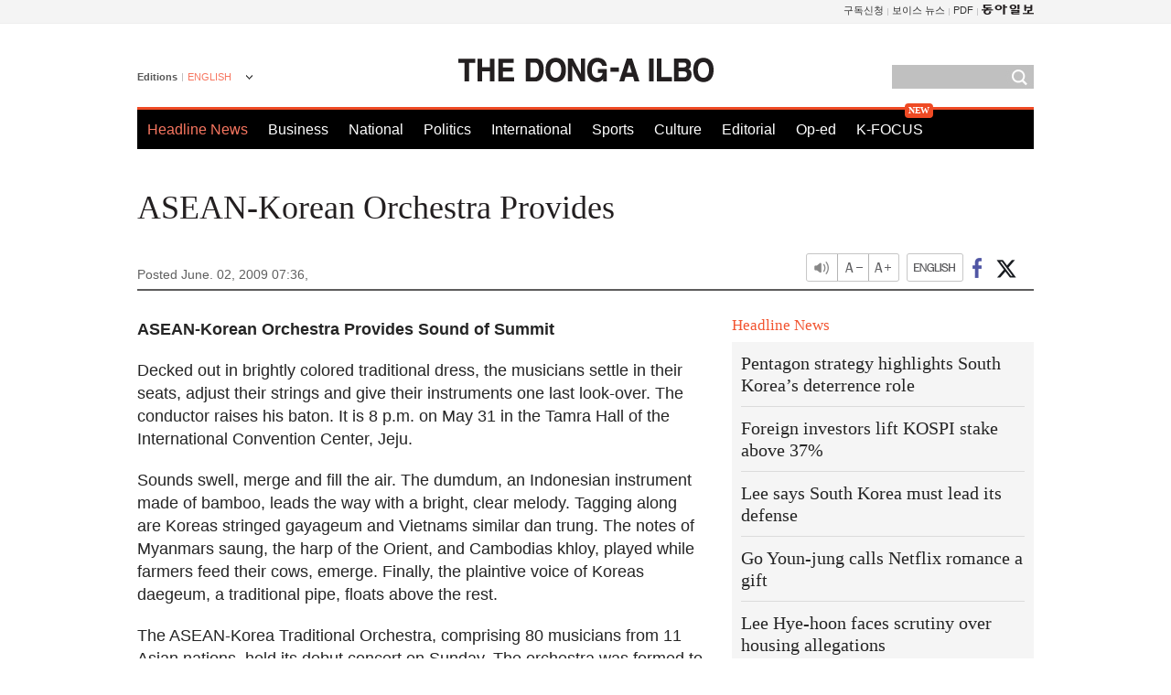

--- FILE ---
content_type: text/html; charset=utf-8
request_url: https://www.google.com/recaptcha/api2/aframe
body_size: 269
content:
<!DOCTYPE HTML><html><head><meta http-equiv="content-type" content="text/html; charset=UTF-8"></head><body><script nonce="Rx6pWmZNT2tCIjGyKKENvw">/** Anti-fraud and anti-abuse applications only. See google.com/recaptcha */ try{var clients={'sodar':'https://pagead2.googlesyndication.com/pagead/sodar?'};window.addEventListener("message",function(a){try{if(a.source===window.parent){var b=JSON.parse(a.data);var c=clients[b['id']];if(c){var d=document.createElement('img');d.src=c+b['params']+'&rc='+(localStorage.getItem("rc::a")?sessionStorage.getItem("rc::b"):"");window.document.body.appendChild(d);sessionStorage.setItem("rc::e",parseInt(sessionStorage.getItem("rc::e")||0)+1);localStorage.setItem("rc::h",'1769415512962');}}}catch(b){}});window.parent.postMessage("_grecaptcha_ready", "*");}catch(b){}</script></body></html>

--- FILE ---
content_type: application/javascript; charset=utf-8
request_url: https://fundingchoicesmessages.google.com/f/AGSKWxUNQGquby2__3VJKo6oindlk5iuzNHWDjlau42usDLCZ1psHeD6wN-KLhOcRNFGS3bg9HYBJHaNJVE98hdJ_dRsbECilWkmemuRR_RP9umA-Cqrt0UFNRwqb5i9wcczx2Y9k_MUP2lyjtU9y3hQLUFlJsGUehO0fjyp8aErTto2x-XzmEdNxxslJcyE/_/advertisingbanner_.org/ads//streamatepop..nativeads./adslug-
body_size: -1287
content:
window['596f55ef-a5e2-4f9c-bcba-157ee36d7b98'] = true;